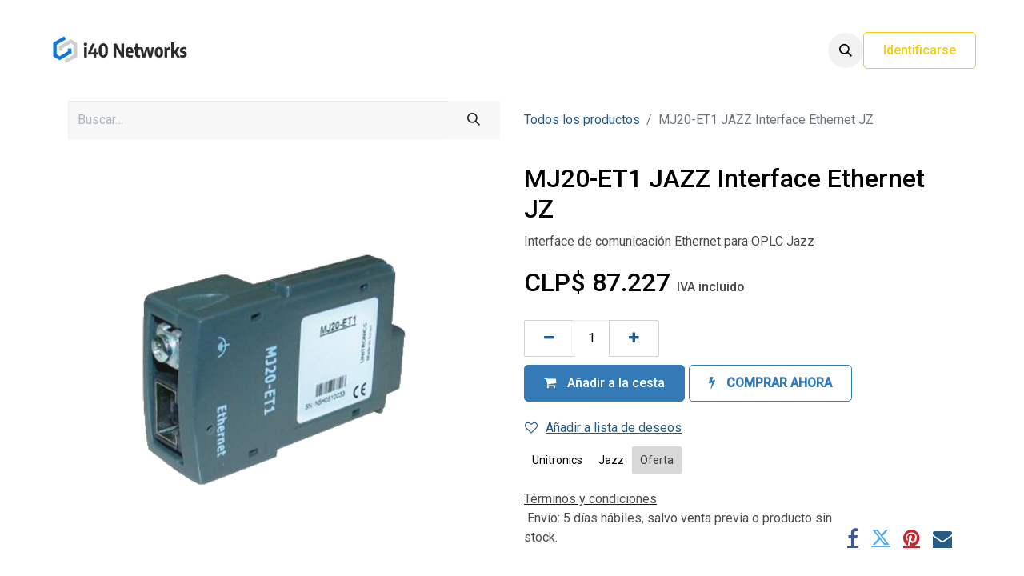

--- FILE ---
content_type: text/html; charset=utf-8
request_url: https://www.i40net.com/shop/mj20et1-mj20-et1-jazz-interface-ethernet-jz-584
body_size: 11880
content:

        

    
        
<!DOCTYPE html>
<html lang="es-ES" data-website-id="1" data-main-object="product.template(584,)" data-add2cart-redirect="1">
    <head>
        <meta charset="utf-8"/>
        <meta http-equiv="X-UA-Compatible" content="IE=edge"/>
        <meta name="viewport" content="width=device-width, initial-scale=1"/>
        <meta name="generator" content="Odoo"/>
        <meta name="description" content="Interface de comunicación Ethernet para OPLC Jazz"/>
            
        <meta property="og:type" content="website"/>
        <meta property="og:title" content="MJ20-ET1 JAZZ Interface Ethernet JZ"/>
        <meta property="og:site_name" content="i40Net"/>
        <meta property="og:url" content="https://www.i40net.com/shop/mj20et1-mj20-et1-jazz-interface-ethernet-jz-584"/>
        <meta property="og:image" content="https://www.i40net.com/web/image/product.template/584/image_1024?unique=af0cc60"/>
        <meta property="og:description" content="Interface de comunicación Ethernet para OPLC Jazz"/>
            
        <meta name="twitter:card" content="summary_large_image"/>
        <meta name="twitter:title" content="MJ20-ET1 JAZZ Interface Ethernet JZ"/>
        <meta name="twitter:image" content="https://www.i40net.com/web/image/product.template/584/image_1024?unique=af0cc60"/>
        <meta name="twitter:site" content="@I40Net"/>
        <meta name="twitter:description" content="Interface de comunicación Ethernet para OPLC Jazz"/>
        
        <link rel="canonical" href="https://www.i40net.com/shop/mj20et1-mj20-et1-jazz-interface-ethernet-jz-584"/>
        
        <link rel="preconnect" href="https://fonts.gstatic.com/" crossorigin=""/>
        <title> MJ20-ET1 JAZZ Interface Ethernet JZ | i40Net </title>
        <link type="image/x-icon" rel="shortcut icon" href="/web/image/website/1/favicon?unique=60313a7"/>
        <link rel="preload" href="/web/static/src/libs/fontawesome/fonts/fontawesome-webfont.woff2?v=4.7.0" as="font" crossorigin=""/>
        <link type="text/css" rel="stylesheet" href="/web/assets/1/6afdcfb/web.assets_frontend.min.css"/>
        <script id="web.layout.odooscript" type="text/javascript">
            var odoo = {
                csrf_token: "c45891cedb69103c3e8065343a99d79e629689c5o1800316989",
                debug: "",
            };
        </script>
        <script type="text/javascript">
            odoo.__session_info__ = {"is_admin": false, "is_system": false, "is_public": true, "is_website_user": true, "user_id": false, "is_frontend": true, "profile_session": null, "profile_collectors": null, "profile_params": null, "show_effect": false, "currencies": {"45": {"symbol": "CLP$", "position": "before", "digits": [69, 0]}, "1": {"symbol": "\u20ac", "position": "before", "digits": [69, 2]}, "147": {"symbol": "\u00a3", "position": "before", "digits": [69, 2]}, "162": {"symbol": "S/", "position": "before", "digits": [69, 2]}, "174": {"symbol": "UF", "position": "after", "digits": [69, 2]}, "192": {"symbol": "UF", "position": "after", "digits": [69, 2]}, "2": {"symbol": "US$", "position": "before", "digits": [69, 2]}, "175": {"symbol": "UTM", "position": "after", "digits": [69, 2]}}, "bundle_params": {"lang": "es_ES", "website_id": 1}, "websocket_worker_version": "17.0-3", "translationURL": "/website/translations", "cache_hashes": {"translations": "a12caf93a7791fa0acee2aa9fcebed3017a832ac"}, "recaptcha_public_key": "6Ldna9UqAAAAADlM-NJxvJAmV0H34lwU5CHkOuht", "geoip_country_code": "US", "geoip_phone_code": 1, "lang_url_code": "es"};
            if (!/(^|;\s)tz=/.test(document.cookie)) {
                const userTZ = Intl.DateTimeFormat().resolvedOptions().timeZone;
                document.cookie = `tz=${userTZ}; path=/`;
            }
        </script>
        <script type="text/javascript" defer="defer" src="/web/assets/1/97869b5/web.assets_frontend_minimal.min.js" onerror="__odooAssetError=1"></script>
        <script type="text/javascript" defer="defer" data-src="/web/assets/1/0a487f4/web.assets_frontend_lazy.min.js" onerror="__odooAssetError=1"></script>
        
        <!-- Google Tag Manager -->
<script>(function(w,d,s,l,i){w[l]=w[l]||[];w[l].push({'gtm.start':
new Date().getTime(),event:'gtm.js'});var f=d.getElementsByTagName(s)[0],
j=d.createElement(s),dl=l!='dataLayer'?'&l='+l:'';j.async=true;j.src=
'https://www.googletagmanager.com/gtm.js?id='+i+dl;f.parentNode.insertBefore(j,f);
})(window,document,'script','dataLayer','GTM-W2QR2GZL');</script>
<!-- End Google Tag Manager -->

    </head>
    <body>



        <div id="wrapwrap" class="   ">
                <header id="top" data-anchor="true" data-name="Header" data-extra-items-toggle-aria-label="Extra items button" class="  " style=" ">
                    
    <nav data-name="Navbar" aria-label="Main" class="navbar navbar-expand-lg navbar-light o_colored_level o_cc d-none d-lg-block shadow-sm ">
        

            <div id="o_main_nav" class="o_main_nav container">
                
    <a data-name="Navbar Logo" href="/" class="navbar-brand logo me-4">
            
            <span role="img" aria-label="Logo of i40Net" title="i40Net"><img src="/web/image/website/1/logo/i40Net?unique=60313a7" class="img img-fluid" width="95" height="40" alt="i40Net" loading="lazy"/></span>
        </a>
    
                
    <ul id="top_menu" role="menu" class="nav navbar-nav top_menu o_menu_loading me-auto">
        

                    
    <li role="presentation" class="nav-item">
        <a role="menuitem" href="/" class="nav-link ">
            <span>Inicio</span>
        </a>
    </li>
    <li role="presentation" class="nav-item dropdown position-static">
        <a data-bs-toggle="dropdown" href="#" role="menuitem" class="nav-link dropdown-toggle o_mega_menu_toggle  " data-bs-display="static">
            <span>Productos</span>
        </a>
        <div data-name="Mega Menu" class="dropdown-menu o_mega_menu o_no_parent_editor o_mega_menu_container_size dropdown-menu-start">
    

















<section class="s_mega_menu_odoo_menu pt16 o_colored_level o_cc o_cc1 pb16" style="background-image: none;">
        <div class="container-fluid">
            <div class="row o_grid_mode" data-row-count="8">
                <div class="o_colored_level o_grid_item g-height-5 col-lg-2 g-col-lg-3 col-lg-3" style="grid-area: 1 / 1 / 6 / 4; z-index: 1;">
                    <h5 class="text-uppercase fw-bold mt-0"><span class="h5-fs"><a href="/controladores" data-bs-original-title="" title="">Controladores (PLC)</a></span></h5>
                    <div class="s_hr text-start pt4 pb16 text-o-color-3" data-name="Separator">
                        <hr class="w-100 mx-auto" style="border-top: 2px solid rgb(250, 205, 0);">
                    </div>
                    <nav class="nav flex-column">
                        <a href="/shop/category/unitronics-unistream-plc-7" data-bs-original-title="" title="">UniStream PLC</a><a href="/shop/category/unitronics-unistream-compact-11" class="nav-link px-0" data-name="Menu Item" data-bs-original-title="" title=""><u>UniStream Built-In</u></a>
                        <a href="/shop/category/unitronics-unistream-modular-6" data-bs-original-title="" title="">UniStream Modular</a>
                        <a href="/shop/category/unitronics-vision-4" class="nav-link px-0" data-name="Menu Item" data-bs-original-title="" title=""><u>Línea VISION OPLC</u></a><a href="/shop/category/unitronics-samba-3" data-bs-original-title="" title="">Línea SAMBA</a></nav>
                </div>
                
                
                
            <div class="o_colored_level o_grid_item g-col-lg-2 g-height-5 col-lg-2" style="z-index: 5; grid-area: 1 / 10 / 6 / 12;">
                    <h4 class="text-uppercase h5 fw-bold mt-0"><a href="/shop/category/edatec-26" data-bs-original-title="" title="">Edge Computer</a></h4>
                    <div class="s_hr text-start pt4 pb16 text-o-color-1" data-name="Separator">
                        <hr class="w-100 mx-auto" style="border-top: 2px solid rgb(250, 205, 0);">
                    </div>
                    <nav class="nav flex-column">
                        <a href="/shop/category/edatec-edge-computer-28" data-bs-original-title="" title="">Edge Computer</a><a href="/shop/category/edatec-hmi-edge-computer-27" data-bs-original-title="" title="">HMI y Edge Computer</a></nav>
                </div><div class="o_colored_level o_grid_item g-height-5 g-col-lg-3 col-lg-3" style="z-index: 4; grid-area: 1 / 7 / 6 / 10;">
                    <h4 class="text-uppercase h5 fw-bold mt-0">Acceso Remoto<br></h4>
                    <div class="s_hr text-start pt4 pb16 text-o-color-1" data-name="Separator">
                        <hr class="w-100 mx-auto" style="border-top: 2px solid rgb(250, 205, 0);">
                    </div>
                    <nav class="nav flex-column">
                        <a href="/shop/category/ixon-2" data-bs-original-title="" title="">IXON Cloud Routers</a><a href="/shop/category/unitronics-unicloud-29" data-bs-original-title="" title="">Unitronics UniCloud Routers</a><a href="/unicloud">UniCloud Datalogging Cloud</a></nav>
                </div><div class="o_colored_level o_grid_item g-height-5 g-col-lg-3 col-lg-3" style="z-index: 3; grid-area: 1 / 4 / 6 / 7;">
                    <h4 class="o_default_snippet_text text-uppercase h5 fw-bold mt-0"><a href="/movimiento" data-bs-original-title="" title="">Expansiones</a><br></h4>
                    <div class="s_hr text-start pt4 pb16 text-o-color-1" data-name="Separator">
                        <hr class="w-100 mx-auto" style="border-top: 2px solid rgb(250, 205, 0);">
                    </div>
                    <nav class="nav flex-column">
                        <a href="/shop/category/unitronics-remoteio-8" data-bs-original-title="" title="">RemoteIO por Ethernet<br></a><a href="/shop/category/unitronics-uni-io-12">UniStream IO</a><a href="/shop/category/unitronics-io-link-23" data-bs-original-title="" title="">IO-Link</a><a href="/shop/category/unitronics-vision-io-expansion-10" data-bs-original-title="" title="">VISION Remote IO</a><a href="/shop/category/unitronics-vision-snap-in-5" data-bs-original-title="" title="">VISION Snap-In IO</a></nav>
                </div><div class="o_colored_level o_grid_item g-col-lg-3 g-height-3 col-lg-3" style="z-index: 2; grid-area: 6 / 1 / 9 / 4;">
                    <h4 class="o_default_snippet_text text-uppercase h5 fw-bold mt-0"><a href="/movimiento" data-bs-original-title="" title="">Control de Movimiento</a></h4>
                    <div class="s_hr text-start pt4 pb16 text-o-color-1" data-name="Separator">
                        <hr class="w-100 mx-auto" style="border-top: 2px solid rgb(250, 205, 0);">
                    </div>
                    <nav class="nav flex-column">
                        
                        <a href="/shop/category/unitronics-servos-14" data-bs-original-title="" title="">Servos y Motores</a><a href="/shop/category/unitronics-variadores-13">Variadores de Frecuencia</a></nav>
                </div></div>
        </div>
        
    </section></div>
        
    </li>
    <li role="presentation" class="nav-item dropdown ">
        <a data-bs-toggle="dropdown" href="#" role="menuitem" class="nav-link dropdown-toggle   ">
            <span>Servicios Cloud</span>
        </a>
        <ul role="menu" class="dropdown-menu ">
    <li role="presentation" class="">
        <a role="menuitem" href="/ixon-cloud-vpn" class="dropdown-item ">
            <span>IXON Cloud VPN</span>
        </a>
    </li>
    <li role="presentation" class="">
        <a role="menuitem" href="/unicloud" class="dropdown-item ">
            <span>UniCloud IIoT</span>
        </a>
    </li>
        </ul>
        
    </li>
    <li role="presentation" class="nav-item">
        <a role="menuitem" href="/donde-comprar" class="nav-link ">
            <span>Donde Comprar</span>
        </a>
    </li>
    <li role="presentation" class="nav-item">
        <a role="menuitem" href="/noticias" class="nav-link ">
            <span>Noticias</span>
        </a>
    </li>
    <li role="presentation" class="nav-item">
        <a role="menuitem" href="/slides" class="nav-link ">
            <span>Cursos</span>
        </a>
    </li>
    <li role="presentation" class="nav-item dropdown ">
        <a data-bs-toggle="dropdown" href="#" role="menuitem" class="nav-link dropdown-toggle   ">
            <span>Contacto</span>
        </a>
        <ul role="menu" class="dropdown-menu ">
    <li role="presentation" class="">
        <a role="menuitem" href="/helpdesk" class="dropdown-item ">
            <span>Mesa de Ayuda</span>
        </a>
    </li>
        </ul>
        
    </li>
                
    </ul>
                
                <ul class="navbar-nav align-items-center gap-2 flex-shrink-0 justify-content-end ps-3">
                    
        
            <li class=" divider d-none"></li> 
            <li class="o_wsale_my_cart d-none ">
                <a href="/shop/cart" aria-label="eCommerce cart" class="o_navlink_background btn position-relative rounded-circle p-1 text-center text-reset">
                    <div class="">
                        <i class="fa fa-shopping-cart fa-stack"></i>
                        <sup class="my_cart_quantity badge text-bg-primary position-absolute top-0 end-0 mt-n1 me-n1 rounded-pill d-none" data-order-id="">0</sup>
                    </div>
                </a>
            </li>
        
        
            <li class="o_wsale_my_wish d-none  o_wsale_my_wish_hide_empty">
                <a href="/shop/wishlist" class="o_navlink_background btn position-relative rounded-circle p-1 text-center text-reset">
                    <div class="">
                        <i class="fa fa-1x fa-heart fa-stack"></i>
                        <sup class="my_wish_quantity o_animate_blink badge text-bg-primary position-absolute top-0 end-0 mt-n1 me-n1 rounded-pill">0</sup>
                    </div>
                </a>
            </li>
        
        <li class="">
                <div class="modal fade" id="o_search_modal" aria-hidden="true" tabindex="-1">
                    <div class="modal-dialog modal-lg pt-5">
                        <div class="modal-content mt-5">
    <form method="get" class="o_searchbar_form o_wait_lazy_js s_searchbar_input " action="/website/search" data-snippet="s_searchbar_input">
            <div role="search" class="input-group input-group-lg">
        <input type="search" name="search" class="search-query form-control oe_search_box border-0 bg-light border border-end-0 p-3" placeholder="Buscar…" value="" data-search-type="all" data-limit="5" data-display-image="true" data-display-description="true" data-display-extra-link="true" data-display-detail="true" data-order-by="name asc"/>
        <button type="submit" aria-label="Búsqueda" title="Búsqueda" class="btn oe_search_button border border-start-0 px-4 bg-o-color-4">
            <i class="oi oi-search"></i>
        </button>
    </div>

            <input name="order" type="hidden" class="o_search_order_by" value="name asc"/>
            
    
        </form>
                        </div>
                    </div>
                </div>
                <a data-bs-target="#o_search_modal" data-bs-toggle="modal" role="button" title="Buscar" href="#" class="btn rounded-circle p-1 lh-1 o_navlink_background text-reset o_not_editable">
                    <i class="oi oi-search fa-stack lh-lg"></i>
                </a>
        </li>
                    
                    
                    
                    
            <li class=" o_no_autohide_item">
                <a href="/web/login" class="btn btn-outline-secondary">Identificarse</a>
            </li>
                    
                    
                </ul>
            </div>
        
    </nav>
    <nav data-name="Navbar" aria-label="Mobile" class="navbar  navbar-light o_colored_level o_cc o_header_mobile d-block d-lg-none shadow-sm ">
        

        <div class="o_main_nav container flex-wrap justify-content-between">
            
    <a data-name="Navbar Logo" href="/" class="navbar-brand logo ">
            
            <span role="img" aria-label="Logo of i40Net" title="i40Net"><img src="/web/image/website/1/logo/i40Net?unique=60313a7" class="img img-fluid" width="95" height="40" alt="i40Net" loading="lazy"/></span>
        </a>
    
            <ul class="o_header_mobile_buttons_wrap navbar-nav flex-row align-items-center gap-2 mb-0">
        
            <li class=" divider d-none"></li> 
            <li class="o_wsale_my_cart d-none ">
                <a href="/shop/cart" aria-label="eCommerce cart" class="o_navlink_background_hover btn position-relative rounded-circle border-0 p-1 text-reset">
                    <div class="">
                        <i class="fa fa-shopping-cart fa-stack"></i>
                        <sup class="my_cart_quantity badge text-bg-primary position-absolute top-0 end-0 mt-n1 me-n1 rounded-pill d-none" data-order-id="">0</sup>
                    </div>
                </a>
            </li>
        
        
            <li class="o_wsale_my_wish d-none  o_wsale_my_wish_hide_empty">
                <a href="/shop/wishlist" class="o_navlink_background_hover btn position-relative rounded-circle border-0 p-1 text-reset">
                    <div class="">
                        <i class="fa fa-1x fa-heart fa-stack"></i>
                        <sup class="my_wish_quantity o_animate_blink badge text-bg-primary position-absolute top-0 end-0 mt-n1 me-n1 rounded-pill">0</sup>
                    </div>
                </a>
            </li>
        
                <li>
                    <button class="nav-link btn me-auto p-2 o_not_editable" type="button" data-bs-toggle="offcanvas" data-bs-target="#top_menu_collapse_mobile" aria-controls="top_menu_collapse_mobile" aria-expanded="false" aria-label="Intercambiar navegación">
                        <span class="navbar-toggler-icon"></span>
                    </button>
                </li>
            </ul>
            <div id="top_menu_collapse_mobile" class="offcanvas offcanvas-end o_navbar_mobile">
                <div class="offcanvas-header justify-content-end o_not_editable">
                    <button type="button" class="nav-link btn-close" data-bs-dismiss="offcanvas" aria-label="Cerrar"></button>
                </div>
                <div class="offcanvas-body d-flex flex-column justify-content-between h-100 w-100">
                    <ul class="navbar-nav">
                        
        <li class="">
    <form method="get" class="o_searchbar_form o_wait_lazy_js s_searchbar_input " action="/website/search" data-snippet="s_searchbar_input">
            <div role="search" class="input-group mb-3">
        <input type="search" name="search" class="search-query form-control oe_search_box border-0 bg-light rounded-start-pill text-bg-light ps-3" placeholder="Buscar…" value="" data-search-type="all" data-limit="0" data-display-image="true" data-display-description="true" data-display-extra-link="true" data-display-detail="true" data-order-by="name asc"/>
        <button type="submit" aria-label="Búsqueda" title="Búsqueda" class="btn oe_search_button rounded-end-pill bg-o-color-3 pe-3">
            <i class="oi oi-search"></i>
        </button>
    </div>

            <input name="order" type="hidden" class="o_search_order_by" value="name asc"/>
            
    
        </form>
        </li>
                        
    <ul role="menu" class="nav navbar-nav top_menu  ">
        

                            
    <li role="presentation" class="nav-item">
        <a role="menuitem" href="/" class="nav-link ">
            <span>Inicio</span>
        </a>
    </li>
    <li role="presentation" class="nav-item dropdown position-static">
        <a data-bs-toggle="dropdown" href="#" role="menuitem" class="nav-link dropdown-toggle o_mega_menu_toggle  d-flex justify-content-between align-items-center" data-bs-display="static">
            <span>Productos</span>
        </a>
        
    </li>
    <li role="presentation" class="nav-item dropdown ">
        <a data-bs-toggle="dropdown" href="#" role="menuitem" class="nav-link dropdown-toggle   d-flex justify-content-between align-items-center">
            <span>Servicios Cloud</span>
        </a>
        <ul role="menu" class="dropdown-menu position-relative rounded-0 o_dropdown_without_offset">
    <li role="presentation" class="">
        <a role="menuitem" href="/ixon-cloud-vpn" class="dropdown-item ">
            <span>IXON Cloud VPN</span>
        </a>
    </li>
    <li role="presentation" class="">
        <a role="menuitem" href="/unicloud" class="dropdown-item ">
            <span>UniCloud IIoT</span>
        </a>
    </li>
        </ul>
        
    </li>
    <li role="presentation" class="nav-item">
        <a role="menuitem" href="/donde-comprar" class="nav-link ">
            <span>Donde Comprar</span>
        </a>
    </li>
    <li role="presentation" class="nav-item">
        <a role="menuitem" href="/noticias" class="nav-link ">
            <span>Noticias</span>
        </a>
    </li>
    <li role="presentation" class="nav-item">
        <a role="menuitem" href="/slides" class="nav-link ">
            <span>Cursos</span>
        </a>
    </li>
    <li role="presentation" class="nav-item dropdown ">
        <a data-bs-toggle="dropdown" href="#" role="menuitem" class="nav-link dropdown-toggle   d-flex justify-content-between align-items-center">
            <span>Contacto</span>
        </a>
        <ul role="menu" class="dropdown-menu position-relative rounded-0 o_dropdown_without_offset">
    <li role="presentation" class="">
        <a role="menuitem" href="/helpdesk" class="dropdown-item ">
            <span>Mesa de Ayuda</span>
        </a>
    </li>
        </ul>
        
    </li>
                        
    </ul>
                        
                        
                    </ul>
                    <ul class="navbar-nav gap-2 mt-3 w-100">
                        
            <li class=" o_no_autohide_item">
                <a href="/web/login" class="btn btn-outline-secondary w-100">Identificarse</a>
            </li>
                        
                        
                        
                    </ul>
                </div>
            </div>
        </div>
    
    </nav>
    
        </header>
                <main>
                    
            <div itemscope="itemscope" itemtype="http://schema.org/Product" id="wrap" class="js_sale o_wsale_product_page ecom-zoomable zoomodoo-next" data-ecom-zoom-click="1">
                <div class="oe_structure oe_empty oe_structure_not_nearest" id="oe_structure_website_sale_product_1" data-editor-message="DROP BUILDING BLOCKS HERE TO MAKE THEM AVAILABLE ACROSS ALL PRODUCTS"></div><section id="product_detail" class="container py-4 oe_website_sale " data-view-track="1" data-product-tracking-info="{&#34;item_id&#34;: 583, &#34;item_name&#34;: &#34;[MJ20ET1] MJ20-ET1 JAZZ Interface Ethernet JZ&#34;, &#34;item_category&#34;: &#34;Jazz&#34;, &#34;currency&#34;: &#34;CLP&#34;, &#34;price&#34;: 87227.0}">
                    <div class="row align-items-center">
                        <div class="col-lg-6 d-flex align-items-center">
                            <div class="d-flex justify-content-between w-100">
    <form method="get" class="o_searchbar_form o_wait_lazy_js s_searchbar_input o_wsale_products_searchbar_form me-auto flex-grow-1 mb-2 mb-lg-0" action="/shop" data-snippet="s_searchbar_input">
            <div role="search" class="input-group me-sm-2">
        <input type="search" name="search" class="search-query form-control oe_search_box border-0 bg-light border-0 text-bg-light" placeholder="Buscar…" data-search-type="products" data-limit="5" data-display-image="true" data-display-description="true" data-display-extra-link="true" data-display-detail="true" data-order-by="name asc"/>
        <button type="submit" aria-label="Búsqueda" title="Búsqueda" class="btn oe_search_button btn btn-light">
            <i class="oi oi-search"></i>
        </button>
    </div>

            <input name="order" type="hidden" class="o_search_order_by" value="name asc"/>
            
        
        </form>
        <div class="o_pricelist_dropdown dropdown d-none">

            <a role="button" href="#" data-bs-toggle="dropdown" class="dropdown-toggle btn btn-light">
                CLP Público
            </a>
            <div class="dropdown-menu" role="menu">
            </div>
        </div>
                            </div>
                        </div>
                        <div class="col-lg-6 d-flex align-items-center">
                            <ol class="breadcrumb p-0 mb-2 m-lg-0">
                                <li class="breadcrumb-item o_not_editable">
                                    <a href="/shop">Todos los productos</a>
                                </li>
                                
                                <li class="breadcrumb-item active">
                                    <span>MJ20-ET1 JAZZ Interface Ethernet JZ</span>
                                </li>
                            </ol>
                        </div>
                    </div>
                    <div class="row" id="product_detail_main" data-name="Product Page" data-image_width="50_pc" data-image_layout="carousel">
                        <div class="col-lg-6 mt-lg-4 o_wsale_product_images position-relative">
        <div id="o-carousel-product" class="carousel slide position-sticky mb-3 overflow-hidden o_carousel_product_left_indicators d-flex" data-bs-ride="carousel" data-bs-interval="0" data-name="Carrusel del Producto">
        <div class="o_carousel_product_indicators ">
        </div>
            <div class="o_carousel_product_outer carousel-outer position-relative flex-grow-1">
                <div class="carousel-inner h-100">
                        <div class="carousel-item h-100 active">
        <div class="position-relative d-inline-flex overflow-hidden m-auto h-100">
            <span class="o_ribbon  z-index-1" style=""></span>
            <div class="d-flex align-items-start justify-content-center h-100 oe_unmovable"><img src="/web/image/product.product/583/image_1024/%5BMJ20ET1%5D%20MJ20-ET1%20JAZZ%20Interface%20Ethernet%20JZ?unique=af0cc60" class="img img-fluid oe_unmovable product_detail_img mh-100" alt="MJ20-ET1 JAZZ Interface Ethernet JZ" loading="lazy"/></div>
        </div>
                        </div>
                </div>
            </div>
        </div>
                        </div>
                        <div id="product_details" class="col-lg-6 mt-md-4">
                            <h1 itemprop="name">MJ20-ET1 JAZZ Interface Ethernet JZ</h1>
                            <span itemprop="url" style="display:none;">https://www.i40net.com/shop/mj20et1-mj20-et1-jazz-interface-ethernet-jz-584</span>
                            <span itemprop="image" style="display:none;">https://www.i40net.com/web/image/product.template/584/image_1920?unique=af0cc60</span>
                            <p class="text-muted my-2" placeholder="Una descripción corta que aparecerá también en documentos.">Interface de comunicación Ethernet para OPLC Jazz</p>
                            
                            <form action="/shop/cart/update" method="POST">
                                <input type="hidden" name="csrf_token" value="c45891cedb69103c3e8065343a99d79e629689c5o1800316989"/>
                                <div class="js_product js_main_product mb-3">
                                    <div>
        <div itemprop="offers" itemscope="itemscope" itemtype="http://schema.org/Offer" class="product_price mt-2 mb-3 d-inline-block">
            <h3 class="css_editable_mode_hidden">
                <span class="oe_price" style="white-space: nowrap;" data-oe-type="monetary" data-oe-expression="combination_info[&#39;price&#39;]">CLP$ <span class="oe_currency_value">87.227</span></span>
                <span itemprop="price" style="display:none;">87227.0</span>
                <span itemprop="priceCurrency" style="display:none;">CLP</span>
                <span style="text-decoration: line-through; white-space: nowrap;" itemprop="listPrice" class="text-danger oe_default_price ms-1 h5 d-none" data-oe-type="monetary" data-oe-expression="combination_info[&#39;list_price&#39;]">CLP$ <span class="oe_currency_value">87.227</span></span>
        <span class="h6 text-muted">
            IVA incluido
        </span>
            </h3>
            <h3 class="css_non_editable_mode_hidden decimal_precision" data-precision="0">
                <span>CLP$ <span class="oe_currency_value">73.300</span></span>
        <span class="h6 text-muted">
            IVA incluido
        </span>
            </h3>
        </div>
        <div id="product_unavailable" class="d-none">
            <h3 class="fst-italic">Not Available For Sale</h3>
        </div>
                                    </div>
                                    
                                        <input type="hidden" class="product_id" name="product_id" value="583"/>
                                        <input type="hidden" class="product_template_id" name="product_template_id" value="584"/>
                                        <input type="hidden" class="product_category_id" name="product_category_id" value="18"/>
        <ul class="list-unstyled js_add_cart_variants mb-0 flex-column" data-attribute_exclusions="{&#34;exclusions&#34;: {}, &#34;archived_combinations&#34;: [], &#34;parent_exclusions&#34;: {}, &#34;parent_combination&#34;: [], &#34;parent_product_name&#34;: null, &#34;mapped_attribute_names&#34;: {}}">
        </ul>
                                    
                                    <p class="css_not_available_msg alert alert-warning">Esta combinación no existe.</p>
                                    <div id="o_wsale_cta_wrapper" class="d-flex flex-wrap align-items-center">
        <div contenteditable="false" class="css_quantity input-group d-inline-flex me-2 mb-2 align-middle">
            <a class="btn btn-link js_add_cart_json" aria-label="Quitar uno" title="Quitar uno" href="#">
                <i class="fa fa-minus"></i>
            </a>
            <input type="text" class="form-control quantity text-center" data-min="1" name="add_qty" value="1"/>
            <a class="btn btn-link float_left js_add_cart_json" aria-label="Agregue uno" title="Agregue uno" href="#">
                <i class="fa fa-plus"></i>
            </a>
        </div>
                                        <div id="add_to_cart_wrap" class="d-inline-flex align-items-center mb-2 me-auto">
                                            <a data-animation-selector=".o_wsale_product_images" role="button" id="add_to_cart" href="#" class="btn btn-primary js_check_product a-submit flex-grow-1">
                                                <i class="fa fa-shopping-cart me-2"></i>
                                                Añadir a la cesta
                                            </a>
            <a role="button" href="#" class="btn btn-outline-primary o_we_buy_now ms-1 ">
                <i class="fa fa-bolt me-2" contenteditable="false">​</i>
                <span style="font-weight:bold">COMPRAR AHORA</span>
            </a>
                                        </div>
                                        <div id="product_option_block" class="d-flex flex-wrap w-100">
            
                <button type="button" role="button" class="btn btn-link px-0 pe-3 o_add_wishlist_dyn" data-action="o_wishlist" title="Añadir a lista de deseos" data-product-template-id="584" data-product-product-id="583"><i class="fa fa-heart-o me-2" role="img" aria-label="Add to wishlist"></i>Añadir a lista de deseos</button>
            </div>
                                    </div>
      <div class="availability_messages o_not_editable"></div>
                                    <div id="contact_us_wrapper" class="d-none oe_structure oe_structure_solo ">
                                        <section class="s_text_block" data-snippet="s_text_block" data-name="Text">
                                            <div class="container">
                                                <a class="btn btn-primary btn_cta" href="/contactus">Contáctenos
                                                </a>
                                            </div>
                                        </section>
                                    </div>
        <div class="o_product_tags o_field_tags d-flex flex-wrap align-items-center gap-2">
                    <span class="position-relative order-1 py-1 px-2">
                        <span class="position-absolute top-0 start-0 w-100 h-100 rounded" style="background-color: 9; opacity: .2;"></span>
                        <span class="text-nowrap small" style="color: 9">Unitronics</span>
                    </span>
                    <span class="position-relative order-1 py-1 px-2">
                        <span class="position-absolute top-0 start-0 w-100 h-100 rounded" style="background-color: 6; opacity: .2;"></span>
                        <span class="text-nowrap small" style="color: 6">Jazz</span>
                    </span>
                    <span class="position-relative order-1 py-1 px-2">
                        <span class="position-absolute top-0 start-0 w-100 h-100 rounded" style="background-color: #3C3C3C; opacity: .2;"></span>
                        <span class="text-nowrap small" style="color: #3C3C3C">Oferta</span>
                    </span>
        </div>
                                </div>
                            </form>
                            <div id="o_product_terms_and_share" class="d-flex justify-content-between flex-column flex-md-row align-items-md-end mb-3">
            <p class="text-muted mb-0">
                <a href="/terms" class="text-muted"><u>Términos y condiciones</u></a><br/>&nbsp;Envío: 5&nbsp;días hábiles, salvo venta previa o producto sin stock.</p>
            <div class="h4 mt-3 mb-0 d-flex justify-content-md-end flex-shrink-0" contenteditable="false">
    <div data-snippet="s_share" class="s_share text-start o_no_link_popover text-lg-end">
        <a href="https://www.facebook.com/sharer/sharer.php?u={url}" target="_blank" aria-label="Facebook" class="s_share_facebook mx-1 my-0">
            <i class="fa fa-facebook "></i>
        </a>
        <a href="https://twitter.com/intent/tweet?text={title}&amp;url={url}" target="_blank" aria-label="Twitter" class="s_share_twitter mx-1 my-0">
            <i class="fa fa-twitter "></i>
        </a>
        <a href="https://pinterest.com/pin/create/button/?url={url}&amp;media={media}&amp;description={title}" target="_blank" aria-label="Pinterest" class="s_share_pinterest mx-1 my-0">
            <i class="fa fa-pinterest "></i>
        </a>
        <a href="mailto:?body={url}&amp;subject={title}" aria-label="Correo electrónico" class="s_share_email mx-1 my-0">
            <i class="fa fa-envelope "></i>
        </a>
    </div>
            </div>
                            </div>
          <input id="wsale_user_email" type="hidden" value=""/>
                        </div>
                    </div>
                </section>
                
            <div class="oe_structure oe_structure_solo oe_unremovable oe_unmovable" id="oe_structure_website_sale_recommended_products">
                <section data-snippet="s_dynamic_snippet_products" class="oe_unmovable oe_unremovable s_dynamic_snippet_products o_wsale_alternative_products s_dynamic pb32 o_colored_level s_product_product_card_group pt48 d-lg-none o_snippet_desktop_invisible o_dynamic_empty" data-name="Alternative Products" style="background-image: none;" data-template-key="website_sale.dynamic_filter_template_product_product_card_group" data-product-category-id="all" data-number-of-records="1" data-carousel-interval="5000" data-bs-original-title="" title="" data-filter-id="19" data-force-minimum-max-limit-to16="1" data-number-of-elements="2" data-number-of-elements-small-devices="1" data-extra-classes="o_card_group rounded" data-row-per-slide="2" data-arrow-position="bottom" data-invisible="1">
                    <div class="o_not_editable o_container_small">
                        <div class="css_non_editable_mode_hidden">
                            <div class="missing_option_warning alert alert-info rounded-0 fade show d-none d-print-none o_default_snippet_text">
                                Su fragmento dinámico se mostrará aquí...
                                Este mensaje se muestra porque no proporcionó un filtro y una plantilla para usar.
                            </div>
                        </div>
                        <div class="dynamic_snippet_template"></div>
                    </div>
                </section>
            </div>
                <div class="oe_structure oe_empty oe_structure_not_nearest mt16" id="oe_structure_website_sale_product_2" data-editor-message="DROP BUILDING BLOCKS HERE TO MAKE THEM AVAILABLE ACROSS ALL PRODUCTS"><section class="s_title pt40 o_colored_level pb0" data-vcss="001" data-snippet="s_title" data-name="Title" style="background-image: none;">
        <div class="s_allow_columns container">
            <h3 style="text-align: left;">Accesorios</h3>
        </div>
    </section><section data-snippet="s_dynamic_snippet_products" class="s_dynamic_snippet_products s_dynamic pb32 o_colored_level s_product_product_horizontal_card pt4 o_dynamic_empty" data-name="Productos" style="background-image: none;" data-product-category-id="all" data-number-of-records="6" data-filter-id="17" data-template-key="website_sale.dynamic_filter_template_product_product_horizontal_card" data-carousel-interval="5000" data-number-of-elements="3" data-number-of-elements-small-devices="1" data-extra-classes="o_carousel_multiple_rows" data-row-per-slide="2" data-arrow-position="bottom" data-force-minimum-max-limit-to16="1">
            <div class="container o_not_editable">
                <div class="css_non_editable_mode_hidden">
                    <div class="missing_option_warning alert alert-info rounded-0 fade show d-none d-print-none o_default_snippet_text">
                        Su fragmento dinámico se mostrará aquí... Este mensaje se muestra porque no proporcionó tanto un filtro como una plantilla para usar.<br/>
                    </div>
                </div>
                <div class="dynamic_snippet_template"></div>
            </div>
        </section></div></div>
        
        <div id="o_shared_blocks" class="oe_unremovable"><div class="modal fade" id="o_search_modal" aria-hidden="true" tabindex="-1">
                    <div class="modal-dialog modal-lg pt-5">
                        <div class="modal-content mt-5">
    <form method="get" class="o_searchbar_form o_wait_lazy_js s_searchbar_input" action="/website/search" data-snippet="s_searchbar_input">
            <div role="search" class="input-group input-group-lg">
        <input type="search" name="search" data-oe-model="ir.ui.view" data-oe-id="3012" data-oe-field="arch" data-oe-xpath="/data/xpath[3]/form/t[1]/div[1]/input[1]" class="search-query form-control oe_search_box border-0 bg-light border border-end-0 p-3" placeholder="Buscar…" data-search-type="all" data-limit="5" data-display-image="true" data-display-description="true" data-display-extra-link="true" data-display-detail="true" data-order-by="name asc" autocomplete="off"/>
        <button type="submit" aria-label="Búsqueda" title="Búsqueda" class="btn oe_search_button border border-start-0 px-4 bg-o-color-4">
            <i class="oi oi-search o_editable_media" data-oe-model="ir.ui.view" data-oe-id="3012" data-oe-field="arch" data-oe-xpath="/data/xpath[3]/form/t[1]/div[1]/button[1]/i[1]"></i>
        </button>
    </div>

            <input name="order" type="hidden" class="o_search_order_by" data-oe-model="ir.ui.view" data-oe-id="3012" data-oe-field="arch" data-oe-xpath="/data/xpath[3]/form/input[1]" value="name asc"/>
            
    
        </form>
                        </div>
                    </div>
                </div></div>
                </main>
                <footer id="bottom" data-anchor="true" data-name="Footer" class="o_footer o_colored_level o_cc ">
                    <div id="footer" class="oe_structure oe_structure_solo">
      <section class="s_text_block pt40 pb16" data-snippet="s_text_block" data-name="Text" style="background-image: none;" id="Enlaces-de-%C3%8Dnteres" data-anchor="true" data-bs-original-title="" title="" aria-describedby="tooltip147087">
        <div class="container">
          <div class="row">
            <div class="col-lg-2 pt24 pb24 o_colored_level" data-bs-original-title="" title="" aria-describedby="tooltip157103">
              <h5 class="mb-3">Enlaces de Ínteres</h5>
              <ul class="list-unstyled" data-bs-original-title="" title="" aria-describedby="tooltip446097">
                <li data-bs-original-title="" title="" aria-describedby="tooltip268971">
                  <a href="/" data-bs-original-title="" title="">Inicio</a>
                  </li>
                <li data-bs-original-title="" title="" aria-describedby="tooltip519110">
                  <a href="#" data-bs-original-title="" title="">Acerca de</a>
                </li>
                <li>
                  <a href="http://i40store.com" data-bs-original-title="" title="" target="_blank">Productos</a>
                  </li>
                <li>
                  <a href="#" data-bs-original-title="" title="">Servicios</a>
                </li>
                <li data-bs-original-title="" title="" aria-describedby="tooltip151803">
                  <a href="/privacy-policy" data-bs-original-title="" title="">Legal</a>
                </li>
                <li>
                  <a href="/contactus" data-bs-original-title="" title="">Contáctenos</a>
                </li>
              </ul>
            </div>
            <div class="col-lg-5 pt24 o_colored_level pb0" data-bs-original-title="" title="" aria-describedby="tooltip109754">
              <h5 class="mb-3">Acerca de</h5>
              <p><strong>Automatización&nbsp;para Industria 4.0</strong><br/>Proveemos a nuestros clientes&nbsp;equipos, sistemas y servicios que les permiten realizar proyectos de automatización industrial en menor tiempo y sacar ventaja de las tecnologías cloud.</p></div>
            <div id="connect" class="col-lg-4 offset-lg-1 pt24 pb24 o_colored_level">
              <h5 class="mb-3">Contacte con nosotros</h5>
              <ul class="list-unstyled" data-bs-original-title="" title="" aria-describedby="tooltip450836">
                <li data-bs-original-title="" title="" aria-describedby="tooltip901045">
                  <i class="fa fa-fw me-2 fa-envelope" data-bs-original-title="" title="" aria-describedby="tooltip953739"></i>
                  
                    <a href="mailto:ventas@i40net.com" data-bs-original-title="" title="">ventas@i40net.com</a>
                  
                </li>
                <li data-bs-original-title="" title="" aria-describedby="tooltip619385">
                  <i class="fa fa-fw me-2 fa-phone-square me-2" data-bs-original-title="" title="" aria-describedby="tooltip311264"></i>
                  
                    +56 2&nbsp;2478 7952</li><li data-bs-original-title="" title="" aria-describedby="tooltip619385">Avda. Pedro de Valdivia 1215, Of. 501<br/>7500913 Providencia<br/>Santiago - Chile</li>
                <li data-bs-original-title="" title="" aria-describedby="tooltip11406"><span class="o_force_ltr"></span><br/></li>
              </ul><div class="s_social_media o_not_editable text-start" data-snippet="s_social_media" data-name="Social Media" contenteditable="false">
        <h4 class="s_social_media_title d-none o_default_snippet_text">Medios de comunicación social</h4>
<a href="/website/social/linkedin" class="s_social_media_linkedin" target="_blank">
            <i class="fa fa-linkedin o_editable_media rounded shadow-sm"></i>
        </a>
<a href="/website/social/youtube" class="s_social_media_youtube" target="_blank" aria-label="YouTube">
            <i class="fa o_editable_media fa-youtube rounded shadow-sm"></i>
        </a>
</div>
              
            </div>
          </div>
        </div>
      </section>
    </div>
                </footer>
    <div id="website_cookies_bar" class="s_popup o_snippet_invisible o_no_save d-none" data-name="Cookies Bar" data-vcss="001" data-invisible="1" style="">
      <div class="modal modal_shown o_cookies_discrete s_popup_bottom s_popup_no_backdrop" data-show-after="500" data-bs-display="afterDelay" data-consents-duration="999" data-bs-focus="false" data-bs-backdrop="false" data-keyboard="false" tabindex="-1" style="display: none;" aria-hidden="true">
        <div class="modal-dialog d-flex s_popup_size_full">
          <div class="modal-content oe_structure">
            <section class="o_colored_level o_cc o_cc1 o_we_force_no_transition">
              <div class="container">
                <div class="row">
                  <div class="col-lg-8 pt16">
                    <p>Utilizamos cookies para garantizarle una mejor experiencia.</p>
                  </div>
                  <div class="col-lg-4 pt16 text-end o_colored_level o_we_force_no_transition">
                    <a href="/cookie-policy" class="o_cookies_bar_text_policy btn btn-link btn-sm">Política de Cookies</a>
                    <a href="#" role="button" class="js_close_popup o_cookies_bar_text_button btn btn-primary btn-sm" data-bs-original-title="" title="">Acepto</a>
                  </div>
                </div>
              </div>
            </section>
          </div>
        </div>
      </div>
    </div>
            </div>
            <script id="plausible_script" name="plausible" defer="defer" data-domain="i40net.odoo.com" src="https://download.odoo.com/js/plausi_saas.js"></script>
        <!-- Google Tag Manager (noscript) -->
<noscript><iframe src="https://www.googletagmanager.com/ns.html?id=GTM-W2QR2GZL"
height="0" width="0" style="display:none;visibility:hidden"></iframe></noscript>
<!-- End Google Tag Manager (noscript) -->
        </body>
</html>
    